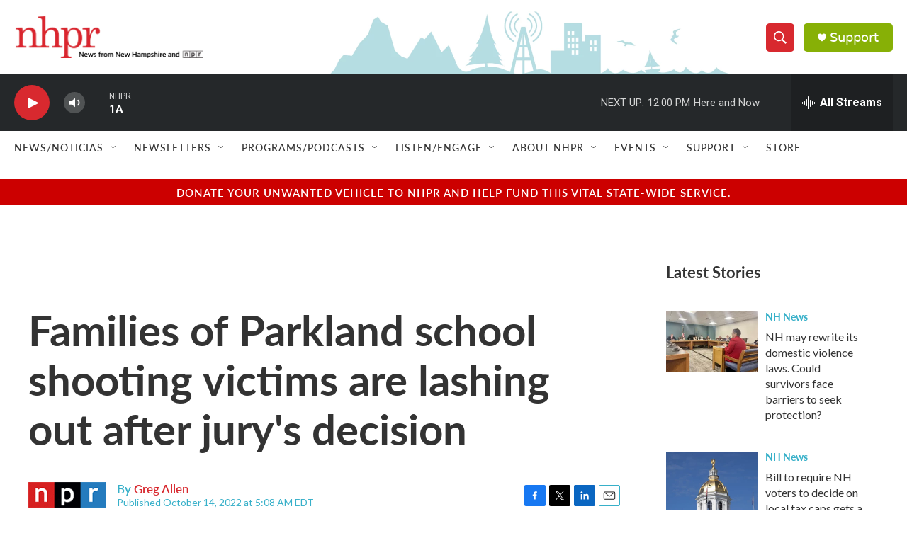

--- FILE ---
content_type: text/html; charset=utf-8
request_url: https://www.google.com/recaptcha/api2/aframe
body_size: 184
content:
<!DOCTYPE HTML><html><head><meta http-equiv="content-type" content="text/html; charset=UTF-8"></head><body><script nonce="eMBhNY3822P2xRNv3veCUg">/** Anti-fraud and anti-abuse applications only. See google.com/recaptcha */ try{var clients={'sodar':'https://pagead2.googlesyndication.com/pagead/sodar?'};window.addEventListener("message",function(a){try{if(a.source===window.parent){var b=JSON.parse(a.data);var c=clients[b['id']];if(c){var d=document.createElement('img');d.src=c+b['params']+'&rc='+(localStorage.getItem("rc::a")?sessionStorage.getItem("rc::b"):"");window.document.body.appendChild(d);sessionStorage.setItem("rc::e",parseInt(sessionStorage.getItem("rc::e")||0)+1);localStorage.setItem("rc::h",'1769010708846');}}}catch(b){}});window.parent.postMessage("_grecaptcha_ready", "*");}catch(b){}</script></body></html>